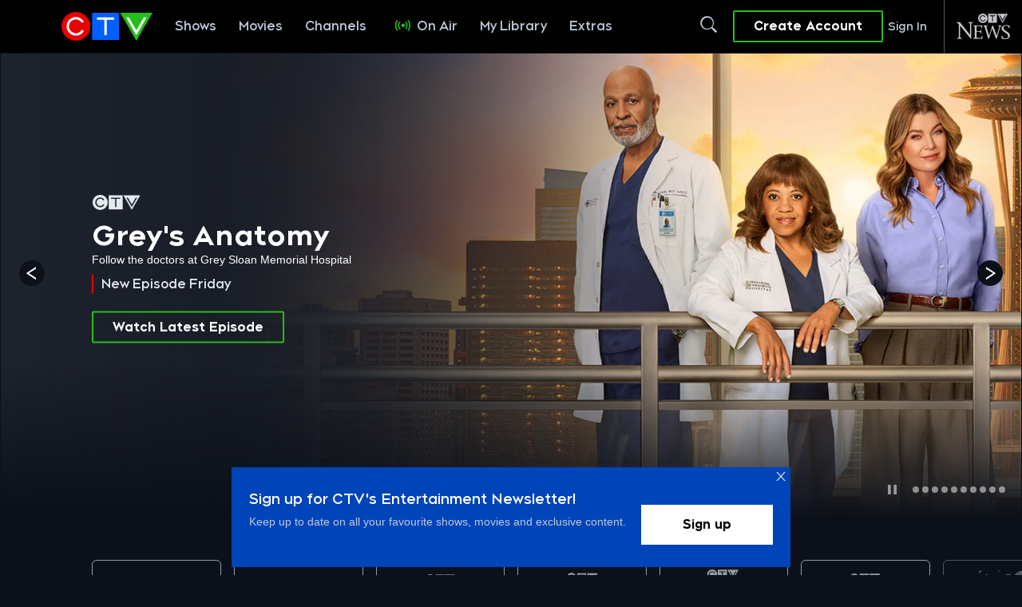

--- FILE ---
content_type: text/html; charset=utf-8
request_url: https://www.google.com/recaptcha/api2/aframe
body_size: 181
content:
<!DOCTYPE HTML><html><head><meta http-equiv="content-type" content="text/html; charset=UTF-8"></head><body><script nonce="aNA4JIf0V2pDJpe99BgmyA">/** Anti-fraud and anti-abuse applications only. See google.com/recaptcha */ try{var clients={'sodar':'https://pagead2.googlesyndication.com/pagead/sodar?'};window.addEventListener("message",function(a){try{if(a.source===window.parent){var b=JSON.parse(a.data);var c=clients[b['id']];if(c){var d=document.createElement('img');d.src=c+b['params']+'&rc='+(localStorage.getItem("rc::a")?sessionStorage.getItem("rc::b"):"");window.document.body.appendChild(d);sessionStorage.setItem("rc::e",parseInt(sessionStorage.getItem("rc::e")||0)+1);localStorage.setItem("rc::h",'1769228474726');}}}catch(b){}});window.parent.postMessage("_grecaptcha_ready", "*");}catch(b){}</script></body></html>

--- FILE ---
content_type: text/json; charset=utf-8
request_url: https://insights-collector.newrelic.com/v1/accounts//events
body_size: 63
content:
{"success":true, "uuid":"0919a1a5-0001-b8bb-ee3a-019bee3c036d"}

--- FILE ---
content_type: text/plain
request_url: https://ipv4.icanhazip.com/
body_size: 27
content:
18.119.101.153


--- FILE ---
content_type: text/plain
request_url: https://ipv4.icanhazip.com/
body_size: 115
content:
18.119.101.153
